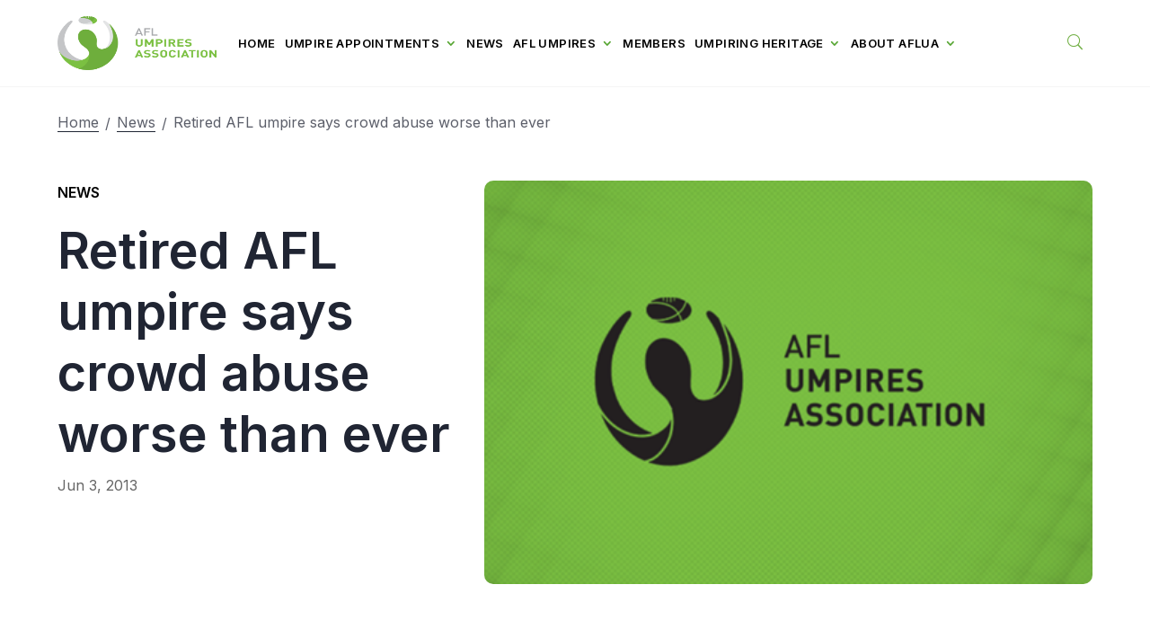

--- FILE ---
content_type: text/css
request_url: https://aflua.com.au/wp-content/et-cache/4362/et-divi-dynamic-tb-14-tb-29463-tb-298-4362-late.css?ver=1758213115
body_size: -48
content:
@font-face{font-family:ETmodules;font-display:block;src:url(//aflua.com.au/wp-content/themes/Divi/core/admin/fonts/modules/social/modules.eot);src:url(//aflua.com.au/wp-content/themes/Divi/core/admin/fonts/modules/social/modules.eot?#iefix) format("embedded-opentype"),url(//aflua.com.au/wp-content/themes/Divi/core/admin/fonts/modules/social/modules.woff) format("woff"),url(//aflua.com.au/wp-content/themes/Divi/core/admin/fonts/modules/social/modules.ttf) format("truetype"),url(//aflua.com.au/wp-content/themes/Divi/core/admin/fonts/modules/social/modules.svg#ETmodules) format("svg");font-weight:400;font-style:normal}

--- FILE ---
content_type: text/css
request_url: https://aflua.com.au/wp-content/et-cache/global/et-divi-customizer-global.min.css?ver=1758107440
body_size: 12402
content:
body,.et_pb_column_1_2 .et_quote_content blockquote cite,.et_pb_column_1_2 .et_link_content a.et_link_main_url,.et_pb_column_1_3 .et_quote_content blockquote cite,.et_pb_column_3_8 .et_quote_content blockquote cite,.et_pb_column_1_4 .et_quote_content blockquote cite,.et_pb_blog_grid .et_quote_content blockquote cite,.et_pb_column_1_3 .et_link_content a.et_link_main_url,.et_pb_column_3_8 .et_link_content a.et_link_main_url,.et_pb_column_1_4 .et_link_content a.et_link_main_url,.et_pb_blog_grid .et_link_content a.et_link_main_url,body .et_pb_bg_layout_light .et_pb_post p,body .et_pb_bg_layout_dark .et_pb_post p{font-size:16px}.et_pb_slide_content,.et_pb_best_value{font-size:18px}body{color:#000000}h1,h2,h3,h4,h5,h6{color:#202533}body,.et_pb_column_1_2 .et_quote_content blockquote cite,.et_pb_column_1_2 .et_link_content a.et_link_main_url,.et_pb_column_1_3 .et_quote_content blockquote cite,.et_pb_column_3_8 .et_quote_content blockquote cite,.et_pb_column_1_4 .et_quote_content blockquote cite,.et_pb_blog_grid .et_quote_content blockquote cite,.et_pb_column_1_3 .et_link_content a.et_link_main_url,.et_pb_column_3_8 .et_link_content a.et_link_main_url,.et_pb_column_1_4 .et_link_content a.et_link_main_url,.et_pb_blog_grid .et_link_content a.et_link_main_url,body .et_pb_bg_layout_light .et_pb_post p,body .et_pb_bg_layout_dark .et_pb_post p{font-weight:400}.et_pb_slide_content,.et_pb_best_value{font-weight:400}.container,.et_pb_row,.et_pb_slider .et_pb_container,.et_pb_fullwidth_section .et_pb_title_container,.et_pb_fullwidth_section .et_pb_title_featured_container,.et_pb_fullwidth_header:not(.et_pb_fullscreen) .et_pb_fullwidth_header_container{max-width:1280px}.et_boxed_layout #page-container,.et_boxed_layout.et_non_fixed_nav.et_transparent_nav #page-container #top-header,.et_boxed_layout.et_non_fixed_nav.et_transparent_nav #page-container #main-header,.et_fixed_nav.et_boxed_layout #page-container #top-header,.et_fixed_nav.et_boxed_layout #page-container #main-header,.et_boxed_layout #page-container .container,.et_boxed_layout #page-container .et_pb_row{max-width:1440px}a{color:#000000}#footer-widgets .footer-widget li:before{top:10.6px}body .et_pb_button{font-size:14px;border-width:1px!important;border-color:rgba(255,255,255,0);border-radius:50px}body.et_pb_button_helper_class .et_pb_button,body.et_pb_button_helper_class .et_pb_module.et_pb_button{}body .et_pb_button:after{font-size:22.4px}body .et_pb_bg_layout_light.et_pb_button:hover,body .et_pb_bg_layout_light .et_pb_button:hover,body .et_pb_button:hover{border-radius:50px}@media only screen and (min-width:1600px){.et_pb_row{padding:32px 0}.et_pb_section{padding:64px 0}.single.et_pb_pagebuilder_layout.et_full_width_page .et_post_meta_wrapper{padding-top:96px}.et_pb_fullwidth_section{padding:0}}h1,h1.et_pb_contact_main_title,.et_pb_title_container h1{font-weight:700}h2,.product .related h2,.et_pb_column_1_2 .et_quote_content blockquote p{font-weight:700}h3{font-weight:700}h4,.et_pb_circle_counter h3,.et_pb_number_counter h3,.et_pb_column_1_3 .et_pb_post h2,.et_pb_column_1_4 .et_pb_post h2,.et_pb_blog_grid h2,.et_pb_column_1_3 .et_quote_content blockquote p,.et_pb_column_3_8 .et_quote_content blockquote p,.et_pb_column_1_4 .et_quote_content blockquote p,.et_pb_blog_grid .et_quote_content blockquote p,.et_pb_column_1_3 .et_link_content h2,.et_pb_column_3_8 .et_link_content h2,.et_pb_column_1_4 .et_link_content h2,.et_pb_blog_grid .et_link_content h2,.et_pb_column_1_3 .et_audio_content h2,.et_pb_column_3_8 .et_audio_content h2,.et_pb_column_1_4 .et_audio_content h2,.et_pb_blog_grid .et_audio_content h2,.et_pb_column_3_8 .et_pb_audio_module_content h2,.et_pb_column_1_3 .et_pb_audio_module_content h2,.et_pb_gallery_grid .et_pb_gallery_item h3,.et_pb_portfolio_grid .et_pb_portfolio_item h2,.et_pb_filterable_portfolio_grid .et_pb_portfolio_item h2{font-weight:700}h5{font-weight:700}h6{font-weight:700}.et_pb_slide_description .et_pb_slide_title{font-weight:700}.et_pb_gallery_grid .et_pb_gallery_item h3,.et_pb_portfolio_grid .et_pb_portfolio_item h2,.et_pb_filterable_portfolio_grid .et_pb_portfolio_item h2,.et_pb_column_1_4 .et_pb_audio_module_content h2{font-weight:700}@media only screen and (max-width:767px){.et_pb_section{padding:30px 0}.et_pb_section.et_pb_fullwidth_section{padding:0}.et_pb_row,.et_pb_column .et_pb_row_inner{padding:20px 0}}	h1,h2,h3,h4,h5,h6{font-family:'Inter',Helvetica,Arial,Lucida,sans-serif}body,input,textarea,select{font-family:'Inter',Helvetica,Arial,Lucida,sans-serif}.hall_of_fame_table .dataTables_wrapper .tablepress tr td{width:25%}.dataTables_wrapper.no-footer{overflow-y:hidden}.ann_top .ticker-news span{background:transparent;color:#000;font-size:16px;font-weight:700;padding:0}.ann_top .ticker-news{background:transparent;border:unset}.ann_top .ticker-news .tickercontainer{background:transparent}.ann_top .ticker-news .tickercontainer ul.newsticker li{background:transparent;list-style:none}.ann_top .ticker-news .tickercontainer ul.newsticker li a{color:#5c5e6a;text-decoration:underline;text-transform:uppercase;font-size:16px;font-weight:500}.dataTables_wrapper label select{height:auto;padding:5px}.dataTables_wrapper .dataTables_filter{margin-bottom:15px}.et_pb_column.anzac_logo_middle{padding:20px;display:flex;align-items:center}.dataTables_wrapper .dataTables_filter input{border:1px solid #57a633;background:transparent;padding:12px}a:focus{outline:thin dotted #57a633!important;background-color:rgb(87 166 51 / 23%)!important}a.wcp-light-box:focus{outline:1px dotted #57a633}.et-db #et-boc .et-l .top-menu nav.et-menu-nav ul li a:focus{background:transparent!important}.legends_table table tr:nth-child(even) td{background:#fff!important}.office_bearers_sec .et_pb_module.et_pb_tabs ul.et_pb_tabs_controls li.et_pb_tab_active a:focus{background:#57a633!important;outline:thin dotted #000!important}.rolls_honour strong{position:relative;display:flex;align-items:center;justify-content:space-evenly}.rolls_honour strong::after,.rolls_honour strong::before{content:"";position:absolute;width:40%;border-bottom:2px dashed #000;top:50%;left:0}.rolls_honour strong::after{left:unset;right:0}.et_pb_row.round_info_first_row{justify-content:center}.et_pb_row.round_info_first_row .et_pb_column.et_pb_column_empty{display:none}.legends_table table tr th a{color:#fff}.annu-sec marquee{display:flex;flex-wrap:wrap}.annu-sec marquee a{margin-right:20%}.et_pb_menu .et_pb_menu__search-form input[type="search"]::-webkit-search-decoration,.et_pb_menu .et_pb_menu__search-form input[type="search"]::-webkit-search-cancel-button,.et_pb_menu .et_pb_menu__search-form input[type="search"]::-webkit-search-results-button,.et_pb_menu .et_pb_menu__search-form input[type="search"]::-webkit-search-results-decoration{display:none}.et-db #et-boc .et-l .top-menu .et_pb_menu .et_pb_menu__menu li.menu-item.current-menu-parent ul.sub-menu li.current_page_item a::before{content:"";position:absolute;border-left:3px solid #57a633;z-index:111;height:100%;left:0;top:0}.et-db #et-boc .et-l .top-menu .et_pb_menu .et_pb_menu__menu li.menu-item.current-menu-parent ul.sub-menu li.current_page_item a{color:#57a633}.et_pb_text_inner h2{font-size:32px;line-height:42px;font-weight:700}.hedd p:first-child{padding:0}.et-db #et-boc .et-l .top-menu ul.sub-menu li{padding:0}.et-db #et-boc .et-l .et_pb_menu .et_pb_menu__menu>nav>ul>li>ul{padding:10px 0;max-width:214px}.et-db #et-boc .et-l .top-menu ul.sub-menu li a{width:100%}#et_mobile_nav_menu .mobile_nav.opened .mobile_menu_bar::before,.et_pb_module.et_pb_menu .et_mobile_nav_menu .mobile_nav.opened .mobile_menu_bar::before{content:'\4d'}ul.et_mobile_menu li.menu-item-has-children .mobile-toggle,ul.et_mobile_menu li.page_item_has_children .mobile-toggle,.et-db #et-boc .et-l ul.et_mobile_menu li.menu-item-has-children .mobile-toggle,.et-db #et-boc .et-l ul.et_mobile_menu li.page_item_has_children .mobile-toggle{width:44px;height:100%;padding:0px!important;max-height:44px;border:none;position:absolute;right:0px;top:0px;z-index:999;background-color:transparent}ul.et_mobile_menu>li.menu-item-has-children,ul.et_mobile_menu>li.page_item_has_children,ul.et_mobile_menu>li.menu-item-has-children .sub-menu li.menu-item-has-children,.et-db #et-boc .et-l ul.et_mobile_menu>li.menu-item-has-children,.et-db #et-boc .et-l ul.et_mobile_menu>li.page_item_has_children,.et-db #et-boc .et-l ul.et_mobile_menu>li.menu-item-has-children .sub-menu li.menu-item-has-children{position:relative}.et_mobile_menu .menu-item-has-children>a,.et-db #et-boc .et-l .et_mobile_menu .menu-item-has-children>a{background-color:transparent}ul.et_mobile_menu .menu-item-has-children .sub-menu,#main-header ul.et_mobile_menu .menu-item-has-children .sub-menu,.et-db #et-boc .et-l ul.et_mobile_menu .menu-item-has-children .sub-menu,.et-db #main-header ul.et_mobile_menu .menu-item-has-children .sub-menu{display:none!important;visibility:hidden!important}ul.et_mobile_menu .menu-item-has-children .sub-menu.visible,#main-header ul.et_mobile_menu .menu-item-has-children .sub-menu.visible,.et-db #et-boc .et-l ul.et_mobile_menu .menu-item-has-children .sub-menu.visible,.et-db #main-header ul.et_mobile_menu .menu-item-has-children .sub-menu.visible{display:block!important;visibility:visible!important}ul.et_mobile_menu li.menu-item-has-children .mobile-toggle,.et-db #et-boc .et-l ul.et_mobile_menu li.menu-item-has-children .mobile-toggle{text-align:center;opacity:1}ul.et_mobile_menu li.menu-item-has-children .mobile-toggle::after,.et-db #et-boc .et-l ul.et_mobile_menu li.menu-item-has-children .mobile-toggle::after{top:10px;position:relative;font-family:"ETModules";content:'\33';color:#00d263;background:#f0f3f6;border-radius:50%;padding:3px}ul.et_mobile_menu li.menu-item-has-children.dt-open>.mobile-toggle::after,.et-db #et-boc .et-l ul.et_mobile_menu li.menu-item-has-children.dt-open>.mobile-toggle::after{content:'\32'}.et_pb_menu_0.et_pb_menu .et_mobile_menu:after{position:absolute;right:5%;margin-left:-20px;top:-14px;width:0;height:0;content:'';border-left:20px solid transparent;border-right:20px solid transparent;border-bottom:20px solid #ffffff}.mobile_menu_bar{position:relative;display:block;bottom:0px;line-height:0}.et_pb_menu_0.et_pb_menu .et_mobile_menu,.et_pb_menu_0.et_pb_menu .et_mobile_menu ul{background-color:#ffffff!important;border-radius:10px}html,body{overflow-x:hidden}p{font-weight:400!important}.et-db #et-boc .et-l .top-menu .et_pb_row{display:flex;align-items:center}.annu-sec a{color:#5c5e6a;text-decoration:underline;text-transform:uppercase}.et-db #et-boc .et-l .top-menu button.et_pb_menu__icon.et_pb_menu__search-button{position:absolute;right:0;top:40%;color:#72b045;transform:rotate(-90deg)}.et-db #et-boc .et-l .top-menu .et_pb_row .et_pb_menu__wrap{display:flex;justify-content:center}.et-db #et-boc .et-l .et_pb_section.top-menu{padding:0!important}.et-db #et-boc .et-l .top-menu nav.et-menu-nav ul li a{color:#000;font-weight:600;text-transform:uppercase;letter-spacing:0.4px;transition:all ease-in-out 0.3s}.et-db #et-boc .et-l .top-menu nav.et-menu-nav ul li a:hover{color:#57a633}.et-db #et-boc .et-l .top-menu .et_pb_row{max-width:90%;width:90%}.et-db #et-boc .et-l .top-menu .et_pb_row .et_pb_blurb_content .et_pb_main_blurb_image{margin:0}.et-db #et-boc .et-l .top-menu .et_pb_row .et_pb_blurb_content a{color:#fff}.et-db #et-boc .et-l header .has_et_pb_sticky .top-menu .et_pb_row .et_pb_blurb_content a{color:#000}.et-db #et-boc .et-l .psac-post-meta span.psac-post-meta-innr{font-size:14px;display:inline-block;margin:0 5px 5px 5px;font-style:normal;text-transform:capitalize;font-weight:400}.et-db #et-boc .et-l .news-slide .psac-post-carousel .psac-post-title{font-size:16px!important;line-height:26px!important;margin-bottom:0!important}.et_pb_row.afi-sec{display:flex;align-items:center}.app-sec .et_pb_text_inner p{padding-bottom:0}.app-sec .et_pb_button_module_wrapper a.et_pb_button:before{position:absolute;content:"";display:inline-block;opacity:1;background-color:#57a633;width:40px;height:40px;top:2px;border-radius:32px;right:2px;margin:0}.app-sec .et_pb_button_module_wrapper a.et_pb_button:after{color:#fff!important;opacity:1;margin:0!important;right:10px}.hedd strong{display:inline-block;text-transform:uppercase;letter-spacing:1px;font-size:14px;font-weight:700;color:#949494;margin-bottom:20px}.hedd h1{font-size:32px;line-height:42px;font-weight:700;text-transform:uppercase}.et_pb_text_inner h1,.heddi h2{font-size:48px;line-height:58px;font-weight:600}.hedd h3{font-size:32px;line-height:42px;font-weight:600}.app-sec a.et_pb_button{padding:10px 50px 10px 20px!important}.app-sec .et_pb_button_module_wrapper a.et_pb_button{border:1px solid #0E1422;color:#000}.app-sec .et_pb_button_module_wrapper a.et_pb_button:hover{background-color:rgb(87 166 51 / 23%)!important;transition:all 300ms ease-in-out}.et_pb_module .et_pb_button{text-transform:uppercase;font-weight:600;letter-spacing:1px}.et_pb_button_module_wrapper a.et_pb_button.view-btn:before{position:absolute;content:"";display:inline-block;opacity:1;background-color:#57a633;width:40px;height:40px;top:3px;border-radius:32px;right:2px}.et_pb_button_module_wrapper a.et_pb_button.view-btn:hover{background-color:rgb(87 166 51 / 23%)!important;transition:all 300ms ease-in-out}.et_pb_button_module_wrapper a.et_pb_button.view-btn{padding:11px 51px 11px 20px!important;color:#000;border-radius:100px}.et_pb_button_module_wrapper a.et_pb_button.view-btn:after{color:#fff!important;opacity:1!important;right:10px;margin:0!important}.ump-sec .et_pb_module span.et_pb_image_wrap img{border-radius:5px}.gallery-sec .wpcp-carousel-section.nav-vertical-center .swiper-button-next,.gallery-sec .wpcp-carousel-section.nav-vertical-center .swiper-button-prev{width:38px!important;height:38px!important;border-radius:5rem;justify-content:center;align-items:center;display:flex;border:1px solid #202533!important;margin-top:0px;font-size:18px}.gallery-sec .wpcp-carousel-section.nav-vertical-center{margin:0;display:flex;flex-wrap:wrap;justify-content:center;align-items:center;overflow:visible}#sp-wp-carousel-free-id-224.sp-wpcp-224 .swiper-button-prev i,#sp-wp-carousel-free-id-224.sp-wpcp-224 .swiper-button-next i{color:#aaa}#sp-wp-carousel-free-id-224.sp-wpcp-224 .swiper-button-prev i,#sp-wp-carousel-free-id-224.sp-wpcp-224 .swiper-button-next i{font-size:24px;font-weight:normal}.gallery-sec .wpcp-carousel-section.nav-vertical-center .swiper-button-next i::before,.gallery-sec .wpcp-carousel-section.nav-vertical-center .swiper-button-prev i::before{color:#57a633!important;content:"\35";font-family:ETmodules!important;padding-bottom:0;width:16px;height:16px;display:flex;align-items:center;justify-content:center}.gallery-sec .wpcp-carousel-section.nav-vertical-center .swiper-button-prev i::before{content:"\34"}.gallery-sec .wpcp-carousel-section.nav-vertical-center .swiper-button-next:hover,.wpcp-carousel-section.nav-vertical-center .swiper-button-prev:hover{background:#57a633!important}.gallery-sec .wpcp-carousel-section.nav-vertical-center .swiper-button-next:hover i::before,.gallery-sec .wpcp-carousel-section.nav-vertical-center .swiper-button-prev:hover i::before{color:#ffffff!important}.gallery-sec .wpcp-carousel-section .swiper-slide .wpcp-single-item{border:0!important;border-radius:10px;overflow:hidden}.gallery-sec .wpcp-carousel-section.nav-vertical-center .swiper-button-prev{position:absolute;top:-55px}.gallery-sec .wpcp-carousel-section .swiper-slide .wpcp-single-item a.wcp-light-box{display:block;width:100%;height:100%}.gallery-sec .wpcp-carousel-section .swiper-slide .wpcp-single-item figure{width:100%;height:100%}.gallery-sec .wpcp-carousel-section .swiper-slide .wpcp-single-item img{width:100%;height:100%;object-fit:cover}.gallery-sec .wpcp-carousel-section.nav-vertical-center .swiper-button-next{position:absolute;left:45px;top:-55px}.gallery-sec .wpcp-swiper-dots.swiper-pagination.swiper-pagination-clickable.swiper-pagination-bullets.swiper-pagination-horizontal{display:none}.whish-box .et_pb_blurb_content{display:flex;align-items:center}.whish-box h4{font-weight:600;color:#18191B;padding:0;font-size:24px!important}.whish-box .et_pb_module.et_pb_blurb:hover h4.et_pb_module_header{color:#fff}.whish-box .et_pb_main_blurb_image span.et_pb_image_wrap span{font-size:25px;right:0;display:flex;position:absolute;top:-3px;color:#fff;z-index:1}.whish-box .et_pb_main_blurb_image span.et_pb_image_wrap span::before{position:absolute;content:"";display:inline-block;opacity:1;background-color:#57a633;width:40px;height:40px;top:-7px;border-radius:32px;right:-7px;z-index:-1}.whish-box .et_pb_main_blurb_image{margin-bottom:0}.whish-box .et_pb_module.et_pb_blurb{background-color:#fff;padding:30px 24px;border-radius:5px;transition:all 300ms ease 0ms}.whish-box .et_pb_module.et_pb_blurb:hover{transition:all 300ms ease 0ms;background-color:#1f2533}.top-footr .et_pb_text_inner h3{font-weight:700;padding-bottom:20px;font-size:14px;text-transform:uppercase;color:#18191B;margin-bottom:10px}.top-footr .et_pb_text_inner ul{padding:0!important}.top-footr .et_pb_text_inner ul li{list-style:none}.top-footr .et_pb_text_inner p,.top-footr .et_pb_text_inner ul li a,.top-footr .et_pb_text_inner a{color:#323232;font-size:14px;font-weight:400;transition:all ease-in-out 0.3s}.top-footr .et_pb_text_inner ul li a:hover,.top-footr .et_pb_text_inner a:hover{color:#57a633}.copy-txt .et_pb_text_inner p{color:#5c5e6a}.news-slide .owl-carousel .owl-stage-outer{overflow:visible}.news-slide{overflow-x:hidden}.news-slide .psac-slider-and-carousel .owl-nav{top:-32px!important}.news-slide .psac-slider-and-carousel .owl-nav .owl-next{position:absolute;left:50px}.et_pb_row.viw-sec{position:absolute;top:20px;left:50%;transform:translateX(-50%)}.news-slide .psac-post-carousel .psac-post-title{font-size:18px;line-height:28px}.post-slide .psac-post-carousel.psac-design-1 .psac-post-image-bg::before{border-radius:8px;background:linear-gradient(180deg,rgb(0 0 0 / 0%) 55%,rgb(0 0 0 / 90%) 90%)}.post-slide .psac-post-carousel-slide{overflow:hidden;position:relative}.post-slide .psac-post-carousel-slide{border-radius:8px}.post-slide .psac-post-carousel .psac-post-image-bg{margin-bottom:0!important}.post-slide .psac-post-carousel .psac-post-image-bg:hover{transform:scale(1.08)}.post-slide .psac-post-carousel .psac-post-image-bg{transition:all ease-in-out 0.3s}.post-slide .psac-post-carousel.psac-design-1 .psac-post-carousel-content{text-align:left}.news-slide .psac-slider-and-carousel .owl-nav .owl-prev span,.news-slide .psac-slider-and-carousel .owl-nav .owl-next span{font-size:0}.news-slide .psac-slider-and-carousel .owl-nav .owl-prev,.news-slide .psac-slider-and-carousel .owl-nav .owl-next{color:#57a633;border-radius:30px!important;border:1px solid #202533;width:38px;height:38px;display:flex;align-items:center;justify-content:center;padding:0!important}.news-slide .psac-slider-and-carousel .owl-nav .owl-prev::before,.news-slide .psac-slider-and-carousel .owl-nav .owl-next::before{content:"\35";font-family:ETmodules!important;padding-bottom:0;width:16px;height:16px;display:flex;align-items:center;justify-content:center}.news-slide .psac-slider-and-carousel .owl-nav .owl-prev::before{content:"\34"}.news-slide .psac-slider-and-carousel .owl-nav .owl-prev:hover,.news-slide .psac-slider-and-carousel .owl-nav .owl-next:hover{background:#57a633!important;color:#fff}.trn-sec .et_pb_module.et_pb_post_slider .et-pb-slider-arrows{display:flex;position:absolute;top:0;height:40px}.trn-sec .et_pb_module.et_pb_post_slider a.et-pb-arrow-next,.trn-sec .et_pb_module.et_pb_post_slider a.et-pb-arrow-prev{opacity:1;position:unset;color:#57a633;border-radius:30px!important;border:1px solid #202533;width:38px;height:38px;display:flex;align-items:center;justify-content:center;margin:0 12px 0 0}.trn-sec .et_pb_module.et_pb_post_slider .et-pb-slider-arrows a::before{font-size:27px}.trn-sec .et_pb_module.et_pb_post_slider:hover .et-pb-slider-arrows a:hover{background:#57a633;border-color:#57a633}.trn-sec .et_pb_module.et_pb_post_slider:hover .et-pb-slider-arrows a:hover::before{color:#fff}.et_pb_row.insta-sec{position:absolute;top:20px;left:50%;transform:translateX(-50%)}.insta-sec .et_pb_text_inner b a{color:#57a533}.trn-sec .et_pb_slide{padding:0}.trn-sec .et_pb_slides .et_pb_container{background-color:#F5F5F5;height:auto!important}.trn-sec .et_pb_slides .et_pb_slider_container_inner .et_pb_slide_image img{width:100%!important;height:100%!important;max-height:100%!important;object-fit:cover}.trn-sec .et_pb_slides .et_pb_slider_container_inner .et_pb_slide_image{margin:0!important;position:static;width:60%;height:500px;border-radius:8px;overflow:hidden}.trn-sec .et_pb_slides .et_pb_slider_container_inner{display:flex;align-items:center;flex-direction:row-reverse;background-color:#fff}.trn-sec .et-pb-active-slide .et_pb_slide_image,.trn-sec .et_pb_slide_with_image .et_pb_slide_description{margin:0}.trn-sec .et_pb_slide_description .et_pb_slide_title{font-weight:700;margin-top:0;font-size:32px;color:#202533!important;text-shadow:none;line-height:normal}.trn-sec .et_pb_slide_content div{color:#474B57;text-shadow:none!important;font-size:16px!important}.trn-sec .et_pb_slide_description,.et_pb_slider_fullwidth_off .et_pb_slide_description{width:40%;padding:60px 60px 60px 0!important;margin-left:0!important}.trn-sec .et_pb_slide_content .post-meta{color:#474b57!important;text-shadow:none;padding-bottom:15px!IMPORTANT}.trn-sec .et_pb_slide_content .post-meta a{color:#474b57!important}.trn-sec .et_pb_slide_description a.et_pb_button.et_pb_more_button{padding:10px 50px 10px 20px!important;border:1px solid #0E1422;color:#000;border-radius:30px;font-weight:500}.trn-sec .et_pb_slide_description a.et_pb_button.et_pb_more_button:before{position:absolute;content:"";display:inline-block;opacity:1;background-color:#57a633;width:40px;height:40px;top:2px;border-radius:32px;right:2px;margin:0}.trn-sec .et_pb_slide_description a.et_pb_button.et_pb_more_button:after{margin-left:0!important;color:#fff!important;opacity:1;right:10px}.trn-sec .et_pb_slide_description a.et_pb_button.et_pb_more_button:hover{transition:all 300ms ease-in-out;background-color:rgb(87 166 51 / 23%)!important}.et-db #et-boc .et-l .top-menu .et-menu-nav li a:after{color:#57a633}.et-db #et-boc .et-l .top-menu ul.sub-menu li{width:100%;display:block}.et-db #et-boc .et-l .top-menu .nav li ul{border-bottom:3px solid #57a633;border-top:none}.innr_bnnr h1{color:#202533;font-size:48px;font-weight:600}.tm_mmbr h2,.admin h2{font-size:24px;color:#474B57;font-weight:700;padding-bottom:0}.mmbr_box .et_pb_team_member .et_pb_team_member_description{display:flex;flex-direction:column}.mmbr_box .et_pb_team_member .et_pb_team_member_description h4,.mmbr_box .et_pb_team_member .et_pb_team_member_description h2{font-size:32px;color:#202533;font-weight:600;order:2;padding:14px 0}.mmbr_box .et_pb_team_member .et_pb_team_member_description .et_pb_member_position{font-size:14px;font-weight:700!important;color:#474B57;order:1}.mmbr_box .et_pb_team_member .et_pb_team_member_description div{order:3}.mmbr_box .et_pb_team_member .et_pb_team_member_description div p{display:-webkit-box;-webkit-line-clamp:5;-webkit-box-orient:vertical;overflow:hidden;padding-bottom:0}.mmbr_umpires .et_pb_column{margin:6px!important;width:32.3333%!important}.mmbr_box .et_pb_team_member .et_pb_team_member_image{width:100%;max-width:100%;overflow:hidden;border-radius:8px}.mmbr_box .et_pb_column:hover .et_pb_team_member_image img{transform:scale(1.1);opacity:0.8}.mmbr_box .et_pb_column .et_pb_team_member_image img{transition:all ease-in-out 0.3s}.mmbr_box .et_pb_column:hover .et_pb_team_member_description h2.et_pb_module_header{color:#57a533}.et_pb_row.ceo{display:flex;align-items:center;flex-wrap:wrap}.et-db #et-boc .et-l .top-menu{border-bottom:1px solid #F5F5F5}.lwp-breadcrumbs .home{font-size:16px;font-weight:400;color:#5C5F6A;border-bottom:1px solid #202533}.lwp-breadcrumbs .current{font-size:16px;font-weight:400;color:#5C5F6A}.lwp-breadcrumbs .separator.et-pb-icon{position:relative;visibility:hidden;font-family:unset}.lwp-breadcrumbs .separator.et-pb-icon::before{content:"/";position:absolute;visibility:visible;color:#5C5F6A;font-family:unset!important;top:0px;left:2px}.et_pb_row.ceo,.mmbr_box .et_pb_column{padding:10px;transition:all ease-in-out 0.3s;border-radius:10px;background:#fff}.mmbr_box a.et_pb_button.view-btn{background:#f3f3f3}.history_wrap h2{font-size:24px;line-height:32px;font-weight:700;color:#323232}.abt h2{color:#202533;font-size:32px;font-weight:600;line-height:40px}.abt h3{color:#202533;font-size:24px;font-weight:600}.abt p a{text-transform:uppercase;color:#474B57;border-bottom:1px solid #474B57}.abt.law p a{text-transform:unset}.f-wrap{display:flex;align-items:center;flex-wrap:wrap}.round h2{font-size:20px;margin-bottom:20px;padding:0;font-weight:700;color:#808080}.round .et_pb_tabs{border:0}.round .et_pb_tabs ul.et_pb_tabs_controls{margin:15px 0;display:inline-block;background-color:transparent}.round .et_pb_tabs ul.et_pb_tabs_controls li{text-align:center;border-bottom:#e5e5e5 3px solid;background:#f5f5f5;letter-spacing:2px;font-weight:700;text-transform:uppercase;display:inline-block;padding:14px 30px 15px 30px;border-right:0}.round .et_pb_tabs ul.et_pb_tabs_controls li.et_pb_tab_active{border-bottom:#57a533 3px solid}.round .et_pb_tabs ul.et_pb_tabs_controls li a{color:#999!important}.round .et_pb_tabs ul.et_pb_tabs_controls li a:hover{color:#666!important;text-decoration:underline}.round .et_pb_all_tabs .et_pb_tab{padding:0}.round .et_pb_all_tabs .et_pb_tab .tablepress thead tr th{border-bottom:3px solid #e7e7e7;padding:10px;background-color:#f0f0f0;color:#111;font-size:14px;font-weight:700}.round .et_pb_all_tabs .et_pb_tab .tablepress tbody tr td{border-bottom:1px solid #e7e7e7;padding:10px;color:#111;font-weight:400}.round .et_pb_all_tabs .et_pb_tab .tablepress tbody tr.even{background-color:#fff!important}.round .et_pb_all_tabs .et_pb_tab .tablepress tbody tr.even:hover{background-color:#f3f3f3!important}.round .et_pb_all_tabs .et_pb_tab .tablepress{border:0}.round .et_pb_all_tabs .et_pb_tab label{font-size:16px;font-weight:400}.round .et_pb_all_tabs .et_pb_tab .tablepress a{font-weight:400;color:#000}.round .et_pb_all_tabs .et_pb_tab .tablepress a:hover{text-decoration:underline}.round .et_pb_tabs ul.et_pb_tabs_controls::after{display:none}.round .et_pb_all_tabs .et_pb_tab label input[type="search"]{border:1px solid #000}.round .et_pb_all_tabs .et_pb_tab .dataTables_length{margin-bottom:10px}.lwp-breadcrumbs a{font-size:16px;font-weight:400;color:#5C5F6A;border-bottom:1px solid #202533}.all_news div#manage-ajax-response{padding:0}.all_news .caf-post-layout-container .caf-row article .manage-layout1{padding:14px;background:transparent;transition:all ease-in-out 0.3s;border-radius:10px}.all_news .caf-post-layout-container .caf-row article .manage-layout1:hover .caf-featured-img-box{opacity:0.8}.all_news .caf-post-layout-container .caf-row article .manage-layout1:hover .caf-post-title a{color:#57a533!important}.all_news .caf-post-layout-container ul.caf-filter-container{position:relative;padding:0 0 60px}.all_news .caf-post-layout-container ul.caf-filter-container li{margin:0!important}.all_news .caf-post-layout-container ul.caf-filter-container li:first-child::before{content:"FILTER BY:";margin-right:10px;font-size:16px;color:#000;font-weight:600}.all_news .caf-post-layout-container ul.caf-filter-container li a{background:#DDEDD6!important;border-radius:8px!important;color:#000!important;font-size:16px!important;font-weight:600!important;transition:all ease-in-out 0.4s}.all_news .caf-post-layout-container ul.caf-filter-container li a.active,.all_news .caf-post-layout-container ul.caf-filter-container li a:hover{background:#57A533!important;color:#fff!important}.all_news .caf-post-layout-container .caf-row article .manage-layout1{display:flex;align-items:center;justify-content:space-between;flex-wrap:wrap}.all_news .caf-post-layout-container .caf-row article .manage-layout1 a.caf-f-img{width:600px!important;float:unset;height:400px;overflow:hidden;border-radius:8px;margin:0;box-shadow:0px 0px 20px rgb(0 0 0 / 11%)}.all_news .caf-post-layout-container .caf-row article .manage-layout1 a.caf-f-img .caf-featured-img-box{width:100%;height:100%;box-shadow:unset!important;background-size:cover;border:0!important}.all_news .caf-post-layout-container .caf-row article .manage-layout1 #manage-post-area{width:calc(100% - 600px);padding-left:40px;display:flex;flex-direction:column;align-content:center}.all_news .caf-post-layout-container .caf-row article .manage-layout1 #manage-post-area .caf-post-title{order:2;padding:13px 0 10px}.all_news .caf-post-layout-container .caf-row article .manage-layout1 #manage-post-area .caf-meta-content-cats{order:1;border:0}.all_news .caf-post-layout-container .caf-row article .manage-layout1 #manage-post-area .caf-content{order:3;font-size:16px;font-weight:400;color:#474B57;font-family:'Inter',Helvetica,Arial,Lucida,sans-serif!important}.all_news .caf-post-layout-container .caf-row article .manage-layout1 #manage-post-area .caf-content-read-more{order:4;padding:14px 0 0;text-align:right}#manage-post-area .caf-post-title h2{font-family:'Inter',Helvetica,Arial,Lucida,sans-serif!important}#manage-post-area .caf-post-title h2 a{font-size:32px;line-height:normal;font-weight:700;color:#18191B}#manage-post-area .caf-meta-content-cats ul li a{background:transparent;color:#949494;margin:0 10px 0 0;padding:0;font-size:14px;font-weight:700}#manage-post-area .caf-meta-content-cats ul{padding:0!important}#manage-post-area .caf-content-read-more a.caf-read-more{background:#fff;border:0;padding:0;text-transform:uppercase;font-weight:600;letter-spacing:1px;padding:11px 53px 10px 20px!important;color:#000;font-size:14px;position:relative;font-family:'Inter',Helvetica,Arial,Lucida,sans-serif!important;border-radius:56px}#manage-post-area .caf-content-read-more a.caf-read-more:hover{background-color:rgb(87 166 51 / 23%)!important;transition:all 300ms ease-in-out}#manage-post-area .caf-content-read-more a.caf-read-more::after{position:absolute;content:"";display:inline-block;opacity:1;background-color:#57a633;width:40px;height:40px;top:50%;border-radius:32px;right:3px;transform:translateY(-50%)}#manage-post-area .caf-content-read-more a.caf-read-more::before{content:"";position:absolute;background-image:url(https://aflua.com.au/wp-content/uploads/2024/05/anc_arrow.png);background-repeat:no-repeat;background-size:contain;width:6px;height:13px;right:18px;top:50%;transform:translateY(-50%);z-index:1}.all_news .caf-post-layout-container .caf-row article{margin:0 0 48px 0!important}.all_news ul.caf-pagination li span.page-numbers.current{background:#57a533!important;border-radius:100%!important;width:32px!important;height:32px;display:inline-flex;align-items:center;justify-content:center;color:#fff!important;margin-right:8px!important}.all_news ul.caf-pagination li a.page-numbers{background:#ddedd6!important;color:#000!important;border-radius:100%!important;width:32px!important;height:32px;display:inline-flex;align-items:center;justify-content:center;margin-right:10px!important}.all_news ul.caf-pagination li a.next.page-numbers{background:transparent!important;margin-left:16px;margin-right:0!important}.all_news ul.caf-pagination li a.prev.page-numbers{background:transparent!important;margin-right:20px!important}.all_news .caf-post-layout-container ul.caf-filter-container{display:flex;max-width:1290px;width:1290px;padding:0}.all_news div#caf-filter-layout1{margin:20px 0 70px}.post-template-default h1.entry-title{font-size:56px;line-height:normal;font-weight:600}.post-template-default .et_pb_post_content h2{font-size:36px;line-height:46px}.post-template-default .et_pb_module.et_pb_post_title span.et_pb_image_wrap img{border-radius:10px}.afl_umpires_team .dvwookmark{display:flex!important;flex-wrap:wrap}.afl_umpires_team .dv-member-zoom.dv-zoomout{opacity:1!important}.afl_umpires_team .dvteamgrid figure{border-radius:10px;padding:10px!important;transition:all ease-in-out 0.3s}.afl_umpires_team .dvteamgrid figure:hover{background:#cde4c2}.afl_umpires_team .dvteamgrid figure a{height:397px;border-radius:10px;position:unset}.afl_umpires_team .dvteamgrid figure img{height:100%;width:100%;object-fit:cover;object-position:top}.afl_umpires_team .dvteamgrid figure:hover img{opacity:1}.afl_umpires_team .dvteamgrid .dv-member-desc{position:unset;display:flex;flex-direction:column-reverse;padding:10px 0;min-height:100px}.afl_umpires_team .dvteamgrid .dv-member-zoom{margin:0!important;bottom:0;top:unset;right:0;left:unset;opacity:1;animation:unset}.dvteamgrid .dv-member-name,.dvteamgrid .dv-member-info{background:transparent!important}.afl_umpires_team .dvteamgrid figure figcaption{margin-bottom:50px}.afl_umpires_team .dvteamgrid .dv-member-zoom{bottom:10px;right:10px;padding:10px 55px 10px 20px;color:#000;border-radius:100px;background:#f3f3f3;line-height:normal;width:150px;height:47px;display:flex;align-items:center;transition:all ease-in-out 0.3s}.afl_umpires_team .dvteamgrid .dv-member-zoom::before{content:"Read Bio";font-size:14px;text-transform:uppercase;letter-spacing:1px;font-weight:600;line-height:normal}.afl_umpires_team .dvteamgrid .dv-member-zoom i.dvteamicon-info{display:none}.afl_umpires_team .dvteamgrid .dv-member-zoom::after{content:"";position:absolute;background-image:url(https://aflua.com.au/wp-content/uploads/2024/05/next-1.png);width:40px;height:40px;background-repeat:no-repeat;background-size:contain;right:4px;bottom:4px;background-color:#fff;border-radius:50px}.afl_umpires_team .dvteamgrid .dv-member-zoom:hover{background:#57a633}.afl_umpires_team .dvteamgrid .dv-member-zoom:hover::before{color:#fff}.office_bearers_sec .et_pb_module.et_pb_tabs{border:unset}.office_bearers_sec .et_pb_module.et_pb_tabs ul.et_pb_tabs_controls{display:flex;justify-content:center;background:transparent;flex-wrap:wrap}.office_bearers_sec .et_pb_module.et_pb_tabs ul.et_pb_tabs_controls li{border:unset;margin:10px 4px;position:relative;height:auto!important}.office_bearers_sec .et_pb_module.et_pb_tabs ul.et_pb_tabs_controls li a{padding:14px 35px;border:1px solid #57a633;color:#57a633;position:relative}.office_bearers_sec .et_pb_module.et_pb_tabs ul.et_pb_tabs_controls li.et_pb_tab_active a{background:#57a633;color:#fff!important}.office_bearers_sec .et_pb_module.et_pb_tabs .et_pb_all_tabs .et_pb_tab{padding:30px 0 0}table.tablepress thead tr th,table.tablepress tbody tr td{padding:14px;font-weight:400}.tablepress .sorting:hover,.tablepress .sorting_asc,.tablepress .sorting_desc{background:#57a633;color:#ddd}.dataTables_length{margin-bottom:20px}.dataTables_length select{width:67px;padding:10px}.dataTables_filter input[type="search"]{padding:7px}.afl_umpires_team .filter-layout .posts-found{width:100%;text-align:center;margin-bottom:30px;display:none}.afl_umpires_team .filter-layout .posts-found span{font-size:18px;color:#000}.afl_umpires_team .filter-layout .filter-entry{justify-content:center;align-items:center;width:100%;padding-bottom:30px}.afl_umpires_team .filter-layout .filter-entry .dropdown-filter{margin-bottom:0;display:flex;align-items:center;max-width:100%;width:auto;margin-right:20px}.afl_umpires_team .filter-layout .filter-entry .dropdown-filter .menu-active{border:0;width:auto;padding:10px 35px 10px 10px;background:transparent}.afl_umpires_team .filter-layout .filter-entry a.btn-all{margin-bottom:0;border:unset;background:transparent;display:none}.afl_umpires_team .filter-layout .filter-entry .dropdown-filter .dv_competition,.afl_umpires_team .filter-layout .filter-entry .dropdown-filter .dv_dicipline{margin:0 10px 0 0}.afl_umpires_team .filter-layout .filter-entry .dropdown-filter .dv_competition span,.afl_umpires_team .filter-layout .filter-entry .dropdown-filter .dv_dicipline span{font-weight:700;font-size:24px}.afl_umpires_team .filter-layout .filter-entry .dropdown-filter .menu-active span{font-weight:400;font-size:22px}.ymc-smart-filter-container .container-posts .post-custom-layout .post-item .et_pb_column{border-radius:10px;transition:all 0.3s ease-in-out 0s;padding:10px;height:100%;width:100%;background:#fff}.ymc-smart-filter-container .container-posts .post-custom-layout .post-item a{clear:both;overflow:hidden;border-radius:10px}.ymc-smart-filter-container .container-posts .post-custom-layout .post-item{padding:0;border:unset}.ymc-smart-filter-container .container-posts .post-custom-layout .post-item .et_pb_module.et_pb_team_member img{border-radius:10px;height:100%;object-fit:cover;width:100%;transition:all ease-in-out 0.3s}.ymc-smart-filter-container .container-posts .post-custom-layout .post-item .et_pb_column:hover .umpire_image_main img{transform:scale(1.1);opacity:0.8}.et_pb_text_inner{font-weight:400}.ymc-smart-filter-container .container-posts .post-custom-layout .post-item .et_pb_column:hover h2.et_pb_module_header{color:#57a533!important}.ymc-smart-filter-container .container-posts .post-custom-layout .post-item .et_pb_column .umpire_image_main{height:400px;border-radius:10px;overflow:hidden}.ymc-smart-filter-container .container-posts .post-custom-layout .et_pb_team_member_description{margin:15px 0 0}.ymc-smart-filter-container .container-posts .post-custom-layout .et_pb_team_member_description h2.et_pb_module_header{font-size:32px;color:rgb(32,37,51);font-weight:600;order:2;padding:14px 0px}.ymc-smart-filter-container .container-posts .post-custom-layout .et_pb_team_member_description p.et_pb_member_position{font-size:16px;color:#474B57;font-weight:700!important}.ymc-smart-filter-container .container-posts .post-custom-layout .post-item .et_pb_button_module_wrapper a.et_pb_button.view-btn{background:#f3f3f3;text-decoration:none;display:inline-block;text-transform:uppercase;color:#000;font-weight:600;letter-spacing:1px;font-size:14px}.ymc-smart-filter-container .container-posts .post-custom-layout .post-item .et_pb_button_module_wrapper{text-align:right}.afl_umpires_team .filter-layout .filter-entry .dropdown-filter .menu-passive{right:0;left:unset;background:#fff;border-top:4px solid #57A533;margin:0;padding:8px 0;box-shadow:0 10px 20px rgb(0 0 0 / 5%)}.afl_umpires_team .filter-layout .filter-entry .dropdown-filter .menu-passive .menu-passive__item{padding:0}.afl_umpires_team .filter-layout .filter-entry .dropdown-filter .menu-passive .menu-passive__item a.menu-link.active,.afl_umpires_team .filter-layout .filter-entry .dropdown-filter .menu-passive .menu-passive__item a.menu-link:hover{background-color:rgba(0,0,0,.03)!important;opacity:1;color:#57a533!important}.afl_umpires_team .filter-layout .filter-entry .dropdown-filter .menu-passive .menu-passive__item a.menu-link{width:100%;padding:13px 18px!important;color:#000!important;background:#fff!important;padding:0;text-transform:uppercase;font-family:'Inter'!important;font-weight:600}.afl_umpires_team .filter-layout .filter-entry .dropdown-filter .menu-passive::before{display:none}.afl_umpires_team .filter-layout .filter-entry .dropdown-filter .menu-passive .menu-passive__item a.menu-link:after,.afl_umpires_team .filter-layout .filter-entry .dropdown-filter .menu-passive .menu-passive__item a.menu-link::before{display:none}.afl_umpires_team .filter-layout .filter-entry .dropdown-filter .menu-passive .menu-passive__item a.menu-link span.count{display:none}.member_details_row{display:flex;align-items:center;flex-wrap:wrap-reverse}.team_number_alf .et_pb_text_inner{font-size:16px;font-weight:700}.nav_team .et_pb_column{position:relative}.et_pb_column .et_pb_module.et_pb_posts_nav.nav-single{margin-bottom:0}.umpires_home_link{position:absolute;left:50%;top:50%;transform:translate(-50%,-50%)}.umpires_home_link a{text-decoration:underline;text-transform:uppercase;color:#57A533;font-size:14px;font-weight:700}.et_pb_posts_nav.nav-single span a{display:flex;align-items:center}.et_pb_posts_nav.nav-single span span.nav-label{font-size:16px;color:#949494;font-weight:400;margin-left:10px}.et_pb_posts_nav.nav-single span span.meta-nav{display:flex;align-items:center;justify-content:center;border:1px solid #323232;width:38px;height:38px;border-radius:100px;font-size:0;position:relative}.et_pb_posts_nav.nav-single span.nav-next span.nav-label{margin:0 10px 0 0}.et_pb_posts_nav.nav-single span span.meta-nav::before{content:"\34";font-family:ETmodules!important;font-size:30px;padding:0;color:#57A533}.et_pb_posts_nav.nav-single span.nav-next span.meta-nav::before{content:"\35"}.et_pb_posts_nav.nav-single span a:hover span.nav-label{color:#72b23b}.et_pb_posts_nav.nav-single span a:hover span.meta-nav::before{color:#fff}.et_pb_posts_nav.nav-single span a:hover span.meta-nav{background:#57a633}.et_pb_posts_nav.nav-single span a:hover span.meta-nav{background:#57a633}.et_pb_posts_nav.nav-single span span.meta-nav:hover::before{color:#fff}.link_text strong a{color:#323232;text-decoration:underline}.umpire_statistics_sec.office_bearers_sec .et_pb_module.et_pb_tabs ul.et_pb_tabs_controls{justify-content:flex-start}.ulli ul li{margin:10px 0}.ulli ul li ul{padding-bottom:0}.team_century .et_pb_module{height:100%;background:#fff;padding:20px}.dvteam-template-default .et_pb_module.et_pb_post_title span.et_pb_image_wrap{border-radius:8px;overflow:hidden}.image_a span.et_pb_image_wrap{border-radius:10px;overflow:hidden}.hall_fame_list ul{padding-top:10px;padding-bottom:0;display:flex;flex-wrap:wrap}.hall_fame_list ul li{width:25%;margin:10px 0 0}.et_pb_row.ballot_row{padding-top:0}.et_pb_row.ballot_row .et_pb_module.et_pb_blurb{background:#fff}.et_pb_row.ballot_row .et_pb_module.et_pb_blurb h3.et_pb_module_header{padding:15px 20px;background:#e6e7e9;line-height:normal;font-size:16px;font-weight:700}.et_pb_row.ballot_row .et_pb_module.et_pb_blurb .et_pb_blurb_description{padding:20px}.et_pb_row.ballot_row .et_pb_module.et_pb_blurb .et_pb_blurb_description ul{list-style:none;padding:0;display:flex;flex-wrap:wrap}.et_pb_row.ballot_row .et_pb_module.et_pb_blurb .et_pb_blurb_description ul li{margin:10px 0;width:25%;font-weight:400}.et_pb_row.ballot_row .et_pb_module.et_pb_blurb .et_pb_blurb_content{max-width:100%}.legends_table table{background:#fff}.legends_table table tr:nth-child(odd) td{background:rgb(235 239 234)}.legends_table table tr td,.legends_table table tr th{padding:14px;font-weight:400}.legends_table table tr th,.entry-content thead th,.entry-content tr th{background-color:#57a633;color:#fff}.office_bearers_sec .et_pb_module.et_pb_tabs .et_pb_all_tabs{background:transparent}.tablepress tbody.row-hover .odd td{background:rgb(87 166 51 / 5%)}.round_info .et_pb_module.et_pb_blurb{height:100%;padding:34px 20px;background:#fff;border-radius:10px;transition:all ease-in-out 0.3s}.round_info .et_pb_module.et_pb_blurb .et_pb_blurb_content{max-width:100%;display:flex;align-items:center;justify-content:center;flex-direction:row-reverse}.round_info .et_pb_module.et_pb_blurb .et_pb_main_blurb_image{margin:0}.round_info .et_pb_module.et_pb_blurb .et_pb_blurb_content .et_pb_blurb_container{vertical-align:middle;padding:0 25px 0 0}.round_info .et_pb_module.et_pb_blurb .et_pb_blurb_content .et_pb_blurb_container h2.et_pb_module_header{padding:0;color:#949494;font-weight:600}.round_info .et_pb_module.et_pb_blurb .et_pb_main_blurb_image img{filter:invert(60%) sepia(17%) saturate(9%) hue-rotate(317deg) brightness(96%) contrast(84%)}.round_info .et_pb_module.et_pb_blurb.et_clickable:hover{background:#18191b}.round_info .et_pb_module.et_pb_blurb.et_clickable h2.et_pb_module_header{color:#18191B!important}.round_info .et_pb_module.et_pb_blurb.et_clickable .et_pb_main_blurb_image img{filter:unset}.round_info .et_pb_module.et_pb_blurb.et_clickable:hover h2.et_pb_module_header{color:#fff!important}.dropdown-appointments-select .afl_select_option.afl_selectDropdown{position:relative}.dropdown-appointments-select .afl_select_option.afl_selectDropdown ul{list-style:none;position:absolute;top:30px;padding:8px 0px;box-shadow:rgba(0,0,0,0.05) 0px 10px 20px;background:rgb(255,255,255);border-top:4px solid rgb(87,165,51);z-index:999999;width:280px;display:none}.dropdown-appointments-select .afl_select_option.afl_selectDropdown ul li a{width:100%;text-transform:uppercase;color:rgb(0,0,0)!important;font-family:Inter!important;padding:13px 18px!important;background:rgb(255,255,255)!important;display:block;font-size:14px;font-weight:600;cursor:pointer}.dropdown-appointments-select .afl_select_option.afl_selectDropdown ul li.active a,.dropdown-appointments-select .afl_select_option.afl_selectDropdown ul li a:hover{background-color:rgba(0,0,0,.03)!important;opacity:1;color:#57a533!important}.dropdown-appointments-select .afl_select_option.afl_selectDropdown ul li{line-height:normal}.dropdown-appointments-select .afl_select_option.afl_selectDropdown span{font-size:22px;font-weight:400;padding:10px 35px 10px 0px;position:relative}.dropdown-appointments-select .afl_select_option.afl_selectDropdown span::before{content:"\33";position:absolute;font-family:ETmodules!important;font-size:26px;right:0;color:#57a533;font-weight:400;transition:all ease-in-out 0.3s}.dropdown-appointments-select .afl_select_option.afl_selectDropdown.filled.open ul{display:block}.dropdown-appointments-select .afl_select_option.afl_selectDropdown.filled.open span::before{rotate:180deg}.dropdown-appointments-select{text-align:center;display:flex;justify-content:center;align-items:center}.dropdown-appointments-select label{font-size:24px;line-height:34px;font-weight:700;color:#18191B;margin:0 10px 0 0}.dropdown-appointments-select select{border:0;background:transparent;font-size:24px;color:#18191B;font-weight:400;display:none}.members_btn .et_pb_button_module_wrapper{display:inline;margin:0 15px}.members_btn .et_pb_row .et_pb_column{display:flex;flex-wrap:wrap;justify-content:center}.members_btn .et_pb_row .et_pb_column .et_pb_module.et_pb_text{width:100%}.round_info{display:none}.round_info.afl_tab_active{display:block}.member_benefits_gallery .et_pb_column{height:100%}.member_benefits_gallery .et_pb_module.et_pb_image a{height:100%;padding:10px;height:100%;min-height:240px;display:flex;align-items:center;justify-content:center;border:1px solid #ececec;background:#fff;width:100%}form#wp_emember_loginForm{margin:0 auto;max-width:650px;background:#fff;padding:40px}#wp_emember_email_mailForm form#wp_emember_mailSendForm1 input#wp_emember_reset_password_email,form#wp_emember_loginForm input#login_pwd,form#wp_emember_loginForm input#login_user_name{width:100%!important;padding:14px!important;border-radius:10px}form#wp_emember_loginForm span.eMember_remember_me_label{font-size:14px}form#wp_emember_loginForm input#doLogin{font-size:14px;text-transform:uppercase;font-weight:600;padding:14px 50px;border-radius:100px;background:#57a633;border:1px solid #57a633;color:#fff;letter-spacing:1px;cursor:pointer;transition:all ease-in-out 0.3s}button.pure-button.pure-button-primary.emember-pw-reset-submit-button:hover,form#wp_emember_loginForm input#doLogin:hover{background:transparent;color:#57a633}form#wp_emember_loginForm a#forgot_pass,form#wp_emember_loginForm a#register{font-size:16px}#wp_emember_email_mailForm{max-width:700px;margin:0 auto;background:#fff;padding:40px}button.pure-button.pure-button-primary.emember-pw-reset-submit-button{font-size:14px;text-transform:uppercase;font-weight:600;padding:16px 50px;border-radius:100px;background:#57a633;border:1px solid #57a633;color:#fff;letter-spacing:1px;cursor:pointer;transition:all ease-in-out 0.3s;line-height:normal}form#wp_emember_profileUpdateForm{padding:40px;background:#fff}form#wp_emember_profileUpdateForm .wp-emember-profile-image img#emem_profile_image{border-radius:100px;border:1px solid #dddddd61}form#wp_emember_profileUpdateForm fieldset{padding:0}form#wp_emember_profileUpdateForm fieldset select#wp_emember_country{border-radius:5px;border:1px solid #ddd;margin-top:15px;height:49px;box-shadow:unset}form#wp_emember_profileUpdateForm fieldset input{width:100%!important;padding:14px!important;border-radius:5px;border:1px solid #ddd;box-shadow:unset;margin-top:15px}form#wp_emember_profileUpdateForm fieldset select#wp_emember_country{}form#wp_emember_profileUpdateForm button#eMember_update_profile{margin:30px 0 0;font-size:14px;text-transform:uppercase;font-weight:600;padding:16px 50px;border-radius:100px;background:#57a633;border:1px solid #57a633;color:#fff;letter-spacing:1px;cursor:pointer;transition:all ease-in-out 0.3s;line-height:normal;outline:unset;box-shadow:unset}form#wp_emember_profileUpdateForm button#eMember_update_profile:hover{background:transparent;color:#57a633}.purchase_info .et_pb_module.et_pb_blurb{padding:10px;background:#fff;border-radius:16px}.purchase_info .et_pb_module.et_pb_blurb .et_pb_blurb_content{max-width:100%;display:flex;align-items:center;flex-wrap:wrap}.purchase_info .et_pb_module.et_pb_blurb .et_pb_main_blurb_image{max-width:400px;width:32%;margin:0}.purchase_info .et_pb_module.et_pb_blurb .et_pb_blurb_container{padding:0 50px;width:68%}.purchase_info .et_pb_module.et_pb_blurb .et_pb_blurb_container strong{font-size:14px;line-height:24px;text-transform:uppercase}.purchase_info .et_pb_module.et_pb_blurb .et_pb_blurb_container h2{font-size:32px;font-weight:700;text-transform:uppercase;line-height:43px;margin-bottom:10px}.p_hedd strong{font-size:24px}.page-id-28800 .eMember_protected_message,.page-id-28788 .eMember_protected_message{padding:40px 0;text-align:center}.page-id-32466 .eMember_protected_message{padding:40px 20px;text-align:center}.mmbr_box .et_pb_column.et_pb_column_empty{opacity:0}.ymc-smart-filter-container .filter-layout3 .dropdown-filter .menu-active .arrow{border-color:#71b23e;border-width:0 2px 2px 0}.page-id-28789 .et-l.et-l--post .et_pb_text_inner p,.page-id-28785 .et-l.et-l--post .et_pb_text_inner p{padding:0}body.page-template-default.logged-in .eMember_logged_widget{padding:20px;background:#fff;max-width:750px;margin:0 auto}body.page-template-default.logged-in .eMember_logged_widget .eMember_logged_user_info_section{padding:10px;border:1px solid #000}body.page-template-default.logged-in .eMember_logged_widget ul.eMember_logged_member_resources_links{padding:0}body.page-template-default.logged-in .eMember_logged_widget ul.eMember_logged_member_resources_links li{display:block;margin:10px 0 0;line-height:normal}body.page-template-default.logged-in .eMember_logged_widget ul.eMember_logged_member_resources_links li a{border:1px solid #000;display:block;padding:14px 29px;line-height:normal;font-size:14px;text-transform:uppercase;color:#000;letter-spacing:2px;font-weight:600;transition:all ease-in-out 0.3s}body.page-template-default.logged-in .eMember_logged_widget ul.eMember_logged_member_resources_links li a:hover{background:#71b23c;color:#fff;border-color:#71b23c}.box_contect .view_news_main{text-align:right}.news_category .et_pb_blog_grid .et_pb_post{box-shadow:0 10px 20px rgb(0 0 0 / 4%);border-radius:8px;border:unset;overflow:hidden;padding:10px}.news_category .et_pb_blog_grid .et_pb_post .et_pb_image_container{margin:0}.news_category a.entry-featured-image-url{height:280px;border-radius:8px;overflow:hidden}.news_category a.entry-featured-image-url img{height:100%;object-fit:cover}.news_category .et_pb_blog_grid .et_pb_post a.more-link{font-weight:600;font-size:14px;margin:10px 0 0;display:inline-block;position:relative;padding:10px 53px 10px 20px;color:#000;border-radius:100px;transition:all ease-in-out 0.3s}.et_pb_blog_grid .et_pb_post a.more-link::before{position:absolute;content:"";display:inline-block;opacity:1;background-color:#57a633;width:40px;height:40px;top:3px;border-radius:32px;right:4px}.et_pb_blog_grid .et_pb_post a.more-link:hover{background:rgb(87 166 51 / 23%)}.et_pb_blog_grid .et_pb_post a.more-link:after{position:absolute;content:"\35";font-family:ETmodules!important;font-size:24px;color:#fff;right:12px;top:8px}.histroy_btm .et_pb_text_inner{position:relative}.histroy_btm .et_pb_text_inner::before{content:"\35";position:absolute;font-family:ETmodules!important;font-size:30px;top:50%;color:#18191B;transform:translateY(-50%)}.serv-min ul li{text-transform:uppercase;margin-bottom:5px}.search_result p{color:#000}.annu-sec{display:flex;align-items:center}.annu-sec .et_pb_column:first-child{width:auto}.annu-sec .et_pb_column.et-last-child{width:100%}.dataTables_paginate.paging_simple .paginate_button.next:after,.dataTables_paginate.paging_simple .paginate_button.previous:before{text-shadow:unset;color:#57a633;font-weight:400}.dataTables_paginate .paginate_button{margin:0 15px;text-decoration:none;font-weight:400}.dataTables_paginate .paginate_button:hover{color:#57a633}.dataTables_paginate .paginate_button.disabled:hover{color:#999}.dataTables_paginate .paginate_button.disabled::before{color:#b2d4aa!important}.container-posts .post-entry article.post-item .ymc-col.ymc-col-1{margin:0;flex:1 0 49%}.container-posts .post-entry article.post-item .ymc-col.ymc-col-2{flex:1 0 51%;padding-left:40px;display:flex;flex-wrap:wrap}.container-posts .post-entry article.post-item .ymc-col.ymc-col-1 figure.media{height:400px;overflow:hidden;border-radius:8px;margin:0;box-shadow:0px 0px 20px rgb(0 0 0 / 11%)}.container-posts .post-entry article.post-item .ymc-col.ymc-col-1 figure.media img{height:100%;object-fit:cover}.container-posts .post-entry article.post-item{align-items:center;box-shadow:unset!important}.container-posts .post-entry article.post-item header.title{font-size:32px;line-height:normal;font-weight:700;color:#18191B}.container-posts .post-entry article.post-item .ymc-col.ymc-col-2 span.date{display:none}.container-posts .post-entry article.post-item .ymc-col.ymc-col-2 .category{order:1;width:100%;flex-wrap:wrap}.container-posts .post-entry article.post-item header.title{order:2;width:100%}.container-posts .post-entry article.post-item .ymc-col.ymc-col-2 .excerpt{order:3;width:100%}.container-posts .post-entry article.post-item .ymc-col.ymc-col-2 .read-more{order:4;width:100%;text-align:right}.container-posts .post-entry article.post-item .ymc-col.ymc-col-2 .category span.cat-inner{text-transform:uppercase;background:transparent;color:#949494;margin:0 10px 0 0;padding:0;font-size:14px;font-weight:700}.container-posts .post-entry article.post-item .ymc-col.ymc-col-2 .read-more a.btn.btn-read-more{background:#fff;border:0;text-transform:uppercase;font-weight:600;letter-spacing:1px;padding:11px 53px 10px 20px!important;color:#000;font-size:14px;position:relative;font-family:'Inter',Helvetica,Arial,Lucida,sans-serif!important;border-radius:56px;margin:0}.container-posts .post-entry article.post-item .ymc-col.ymc-col-2 .read-more a.btn.btn-read-more:hover{background-color:rgb(87 166 51 / 23%)!important;transition:all 300ms ease-in-out}.container-posts .post-entry article.post-item .ymc-col.ymc-col-2 .read-more a.btn.btn-read-more::before{content:"";position:absolute;background-image:url(https://aflua.com.au/wp-content/uploads/2024/05/anc_arrow.png);background-repeat:no-repeat;background-size:contain;width:6px;height:13px;right:18px;top:50%;transform:translateY(-50%);z-index:1}.container-posts .post-entry article.post-item:hover .ymc-col.ymc-col-1 figure.media{opacity:0.8}.container-posts .post-entry article.post-item .ymc-col.ymc-col-2 .read-more a.btn.btn-read-more::after{content:"";position:absolute;display:inline-block;opacity:1;background-color:#57a633;width:40px;height:40px;top:50%;border-radius:32px;right:3px;transform:translateY(-50%)}.ymc-smart-filter-container div#filter-layout1-1{margin:20px 0 70px}.ymc-smart-filter-container div#filter-layout1-1 ul.filter-entry li.filter-item a.filter-link{background:#DDEDD6;border-radius:8px;color:#000;font-size:16px;font-weight:600;transition:all ease-in-out 0.4s;font-family:'Inter',Helvetica,Arial,Lucida,sans-serif;margin:0 10px}.ymc-smart-filter-container div#filter-layout1-1 ul.filter-entry li.filter-item a.filter-link.active,.ymc-smart-filter-container div#filter-layout1-1 ul.filter-entry li.filter-item a.filter-link:hover{background:#57a633!important;color:#fff}.ymc-smart-filter-container div#filter-layout1-1 .posts-found{display:none}.ymc-smart-filter-container div#filter-layout1-1 ul.filter-entry li.filter-item:first-child::before{content:"FILTER BY:";margin-right:10px;font-size:16px;color:#000;font-weight:600}.container-posts .post-entry article.post-item:hover .ymc-col.ymc-col-2 header.title{color:#57a633}.ymc-smart-filter-container .pagination-numeric li.list-item .page-numbers{background:#ddedd6;color:#000;border-radius:100%;width:32px;height:32px;display:inline-flex;align-items:center;justify-content:center;font-weight:500;border:unset;margin-right:8px}.ymc-smart-filter-container .pagination-numeric li.list-item .page-numbers.current{background:#57a533;color:#fff}.ymc-smart-filter-container .pagination-numeric li.list-item{margin:0}.ymc-smart-filter-container .pagination-numeric li.list-item span.page-numbers.dots,.ymc-smart-filter-container .pagination-numeric li.list-item .prev.page-numbers,.ymc-smart-filter-container .pagination-numeric li.list-item .next.page-numbers{background:transparent!important}.all_news ul.caf-pagination li a.page-numbers:focus{outline:unset!important}.ymc-smart-filter-container div#filter-layout1-1 ul.filter-entry{max-width:1290px;width:1290px}.et_pb_section.vfl_vfa_reserve{position:relative;z-index:99}.dropdown-appointments-select{flex-wrap:wrap}@media (max-width:1500px){.ymc-smart-filter-container div#filter-layout1-1{overflow-y:hidden}.all_news div#caf-filter-layout1{overflow-y:hidden}}@media (max-width:1500px) and (min-width:981px){.et-db #et-boc .et-l .top-menu .et_pb_row{width:90%!important}.et-db #et-boc .et-l .top-menu .et_pb_row .et_pb_menu__wrap{display:flex;justify-content:start}.whish-box h4{font-size:22px!important}.prim_txt{width:70%!important}.et_pb_row.viw-sec{top:10px}.gallery-sec .insta-sec{top:10px;display:flex;align-items:center}}@media (min-width:981px){.et-db #et-boc .et-l .et_pb_menu--with-logo .et_pb_menu__menu>nav>ul>li>a{padding-top:41px;padding-bottom:41px}.page-id-32466 .eMember_protected_message{height:34vh;display:flex;align-items:center;justify-content:center;overflow-x:hidden}}@media (max-width:1109px) and (min-width:981px){.mmbr_umpires .et_pb_column{width:32%!important}}@media (max-width:1280px) and (min-width:981px){.container-posts .post-entry article.post-item .ymc-col.ymc-col-1{flex:1 0 50%}.container-posts .post-entry article.post-item .ymc-col.ymc-col-2{flex:1 0 50%}.et_pb_row{width:90%}.all_news .caf-post-layout-container .caf-row article .manage-layout1 a.caf-f-img{width:460px!important}.all_news .caf-post-layout-container .caf-row article .manage-layout1 #manage-post-area{width:calc(100% - 460px)}.et-db #et-boc .et-l .top-menu .et_pb_row .et_pb_menu__wrap .et-menu-nav ul li{padding:0 5px}.et-db #et-boc .et-l .top-menu .et_pb_row .et_pb_menu__wrap .et-menu-nav ul li a{font-size:13px!important}.et-db #et-boc .et-l .top-menu .et_pb_row .et_pb_menu__logo-wrap .et_pb_menu__logo img{height:60px;width:100%}.hedd h1{font-size:30px;line-height:38px}.et_pb_text_inner h1,.heddi h2{font-size:30px;line-height:38px}.et_pb_row.viw-sec{top:17px}.hedd h3{font-size:24px;line-height:32px}.et_pb_row.afi-sec p{padding-bottom:0}.whish-box h4{font-size:20px!important}}@media (max-width:1150px) and (min-width:981px){.et-db #et-boc .et-l .top-menu .et_pb_row{width:95%!important;max-width:95%!important}.hedd h1{font-size:28px;line-height:38px}}@media (max-width:1075px) and (min-width:981px){.et-db #et-boc .et-l .top-menu .et_pb_row .et_pb_menu__wrap .et-menu-nav ul li a{font-size:12px!important}.et-db #et-boc .et-l .top-menu .et_pb_row .et_pb_menu__logo-wrap .et_pb_menu__logo img{height:55px;width:100%}.hedd h1{font-size:25px;line-height:33px}.et_pb_text_inner h1,.heddi h2{font-size:27px;line-height:36px}.whish-box h4{font-size:15px!important}.hedd h3{font-size:20px;line-height:28px}}@media (max-width:980px){.rolls_honour strong::after,.rolls_honour strong::before{width:35%}.container-posts .post-entry article.post-item .ymc-col.ymc-col-1{flex:1 0 100%;padding:0}.container-posts .post-entry article.post-item .ymc-col.ymc-col-2{flex:1 0 100%;padding:20px 0 0}.histroy_btm .et_pb_text_inner::before{transform:unset;bottom:-14px;right:21px;rotate:90deg}.histroy_btm .et_pb_text_inner{padding-bottom:30px}.search_main_section .search_left{width:100%!important}.search_main_section .box_img{width:100%;height:400px}.search_main_section .box_contect{width:100%!important;padding:30px}.search_main_section .search_news_box{display:block!important}.legends_table .et_pb_module .et_pb_code_inner{overflow-y:hidden}.hall_fame_list ul li{width:50%}.et_pb_row.ballot_row .et_pb_module.et_pb_blurb .et_pb_blurb_description ul li{width:50%}.member_details_row .et_pb_column:first-child{margin:30px 0 0}.purchase_info .et_pb_module.et_pb_blurb .et_pb_main_blurb_image{width:100%;max-width:100%}.purchase_info .et_pb_module.et_pb_blurb .et_pb_main_blurb_image img{width:100%}.purchase_info .et_pb_module.et_pb_blurb .et_pb_blurb_container{width:100%;padding:30px}.et_pb_row.ceo span.et_pb_image_wrap,.et_pb_row.ceo span.et_pb_image_wrap img{width:100%}.et_pb_row.image_right_cc{display:flex;flex-direction:column-reverse}.et_pb_row.image_right{flex-direction:column-reverse}.et_pb_row.image_right_cc .et_pb_column:first-child,.et_pb_row.image_right .et_pb_column:first-child{margin:30px 0 0}.et_pb_column .et_pb_team_member_image img{width:100%}.mmbr_umpires .et_pb_column{width:100%!important}.all_news .caf-post-layout-container .caf-row article .manage-layout1 #manage-post-area{width:calc(100% - 460px)}.all_news .caf-post-layout-container .caf-row article .manage-layout1 a.caf-f-img{width:100%!important}.all_news .caf-post-layout-container .caf-row article .manage-layout1 #manage-post-area{width:100%;padding:20px 0 0}.trn-sec .et_pb_slide_description,.et_pb_slider_fullwidth_off .et_pb_slide_description{width:100%;padding:120px 0 0!important}.trn-sec .et_pb_slides .et_pb_slider_container_inner{flex-direction:column}.trn-sec .et_pb_slides .et_pb_slider_container_inner .et_pb_slide_image{width:100%;height:400px;display:block!important;padding:0}.trn-sec .et_pb_module.et_pb_post_slider .et-pb-slider-arrows{justify-content:space-between;top:56%;width:100%}.et-db #et-boc .et-l .top-menu .et_pb_row .et_pb_menu__wrap{justify-content:end}.et-db #et-boc .et-l .top-menu button.et_pb_menu__icon.et_pb_menu__search-button{position:absolute;right:50px;top:40%;color:#000000;transform:rotate(-90deg)}.et-db #et-boc .et-l .top-menu .et_pb_row .et_pb_menu__wrap .et_mobile_nav_menu .mobile_menu_bar::before{color:#000}.app-sec .et_pb_row.afi-sec{display:flex;align-items:center;flex-direction:column-reverse}.app-sec .et_pb_button_module_wrapper a.et_pb_button::before{display:inline-block!important}.et_pb_row.viw-sec{position:unset;display:flex;align-items:flex-start;margin:0 auto!important;padding:0!important;top:25px;left:0;transform:none}.et_pb_row.viw-sec .et_pb_column{margin:0!important}.et_pb_text_inner h1,.heddi h2{font-size:38px;line-height:46px;font-weight:600;padding-bottom:0}.afl .hedd h2{font-size:48px!important;line-height:58px!important;font-weight:600;padding-bottom:0}.et_pb_button_module_wrapper a.et_pb_button.view-btn:before{display:inline-block!important}.et_pb_row.viw-sec .et_pb_column .hedd{padding-left:0px!important}.news-slide .psac-slider-and-carousel .owl-nav{position:relative;top:45px!important}.news-slide .psac-slider-and-carousel .owl-nav .owl-next{right:0px!important;left:unset}.ump-sec .afi-sec{flex-direction:column}.ump-sec .afi-sec.rev{flex-direction:column-reverse}.ump-sec .et_pb_button_module_wrapper a.et_pb_button:before{display:inline-block!important}.et_pb_row.insta-sec{position:inherit;display:flex;align-items:center;margin:0 auto!important;padding:0!important;top:0;left:0;transform:none}.et_pb_row.insta-sec .et_pb_column{margin:0}.et_pb_row.insta-sec .et_pb_column .hedd{padding-left:0!important}.et_pb_row.insta-sec .et_pb_column .hedd h3{padding-bottom:0}.ump-sec .afi-sec .et_pb_image_wrap{width:100%}.ump-sec .afi-sec .et_pb_image_wrap img{width:100%}.ump-sec .afi-sec.rev .et_pb_column:nth-child(1){margin-top:30px;margin-bottom:0}.gallery-sec .wpcp-carousel-section.nav-vertical-center .swiper-button-prev{top:unset;bottom:-60px}.gallery-sec .wpcp-carousel-section.nav-vertical-center .swiper-button-next{left:unset;bottom:-60px;top:unset}.et-db #et-boc .et-l .top-menu .et_mobile_menu{border-top:1px solid #f0f0f0!important}.et-db #et-boc .et-l .top-menu .et_pb_row{width:100%!important;max-width:100%!important}.et-db #et-boc .et-l .top-menu .et_pb_row .et_pb_menu_inner_container.clearfix{padding:0 10px}.et-db #et-boc .et-l .top-menu .et_mobile_menu{width:100%!important;max-width:100%!important;padding:30px 0}.et-db #et-boc .et-l .top-menu .et_mobile_nav_menu ul li a{border-bottom:0;text-align:center;padding:12px 0;font-size:16px;font-weight:500;color:#000;text-transform:uppercase;width:auto;display:inline-block}.et-db #et-boc .et-l .top-menu .et_mobile_nav_menu ul li ul.sub-menu{padding-left:0}ul.et_mobile_menu li.menu-item-has-children .mobile-toggle,.et-db #et-boc .et-l ul.et_mobile_menu li.menu-item-has-children .mobile-toggle{position:unset!important;width:auto;height:auto;max-height:unset}ul.et_mobile_menu li.menu-item-has-children .mobile-toggle::after,.et-db #et-boc .et-l ul.et_mobile_menu li.menu-item-has-children .mobile-toggle::after{top:2px;font-size:24px;background-color:transparent;padding:0}.et-db #et-boc .et-l .top-menu .et_mobile_nav_menu ul li ul.sub-menu.visible{width:100%;order:3}.et-db #et-boc .et-l .top-menu .et_mobile_nav_menu ul li a:first-child{order:1}.et-db #et-boc .et-l .top-menu .et_mobile_nav_menu ul li a.mobile-toggle{order:2}.et-db #et-boc .et-l .top-menu .et_mobile_nav_menu ul li{text-align:center;padding-left:0;display:flex;align-items:center;justify-content:center;flex-wrap:wrap}.et-db #et-boc .et-l .top-menu .et_mobile_nav_menu ul li ul.sub-menu{background-color:#57A533!important;padding:10px 0}.et-db #et-boc .et-l .top-menu .et_mobile_nav_menu ul li ul.sub-menu li a{color:#fff;padding:5px 0}.et-db #et-boc .et-l .top-menu .et_pb_row .et_pb_menu__wrap .mobile_nav.closed .mobile_menu_bar::before{color:#000}.et_pb_menu__search-button:after{font-weight:900!important}}@media (max-width:767px){.et_pb_section.news-slide{padding:40px 0!important}.ann_top .ticker-news span{font-size:14px}.ann_top .ticker-news .tickercontainer ul.newsticker li a{font-size:14px}.rolls_honour strong::after,.rolls_honour strong::before{width:30%}.annu-sec marquee a{margin-right:5%}.dropdown-appointments-select .afl_select_option.afl_selectDropdown ul{width:180px}.dropdown-appointments-select .afl_select_option.afl_selectDropdown span{font-size:14px;padding:10px 28px 10px 0px}.dropdown-appointments-select label{font-size:14px}.dropdown-appointments-select .afl_select_option.afl_selectDropdown span{font-size:18px}.serc_titl .et_pb_text_inner{font-size:34px!important;line-height:44px!important}.search_result h2{font-size:20px!important;padding:0}.search_result{margin-bottom:10px;padding:16px}.box_contect{padding:10px!important}.search_news_box h2{font-size:22px!important;line-height:32px!important}.box_img{height:300px!important}.et_pb_text_inner h1,.heddi h2{font-size:32px;line-height:42px}.abt .et_pb_text_inner img{width:100%;margin:0 0 15px}.post-template-default .et_pb_module.et_pb_post_content img{margin:0 0 15px;width:100%}.et_pb_section.innr_bnnr .et_pb_row h1{margin:0}.et_pb_section.innr_bnnr .et_pb_row{padding:0!important}.legends_table .et_pb_blurb_description{overflow-y:hidden}.annu marquee{line-height:normal}.annu-sec .et_pb_text_inner{line-height:normal}.annu-sec .et_pb_text_inner marquee{line-height:normal}.annu-sec .et_pb_text_inner marquee p{padding:0}.et_pb_row.annu-sec{padding:10px 0!important}.psac-post-carousel.psac-design-1 .psac-post-image-bg{height:240px}.whish-box .et_pb_module.et_pb_blurb{background-color:#1f2533}.whish-box h4{color:#fff}#wp_emember_email_mailForm,form#wp_emember_loginForm{padding:20px}form#wp_emember_profileUpdateForm{padding:20px}.abt h2{font-size:26px;line-height:36px}.hall_fame_list ul li{width:100%}.et_pb_row.ballot_row .et_pb_module.et_pb_blurb .et_pb_blurb_description ul li{width:100%}.ymc-smart-filter-container .container-posts .post-custom-layout .et_pb_team_member_description h2.et_pb_module_header{font-size:22px}.all_news .caf-post-layout-container .caf-row article .manage-layout1{padding:8px}.all_news div#caf-filter-layout1{margin:0px 0 20px}#manage-post-area .caf-post-title h2 a{font-size:22px;line-height:32px}h2{font-size:22px}.dataTables_length{width:100%}.dataTables_filter{float:left;width:100%;margin-bottom:20px}.office_bearers_sec .et_pb_module.et_pb_tabs ul.et_pb_tabs_controls li{margin:6px 3px;display:block}.office_bearers_sec .et_pb_module.et_pb_tabs ul.et_pb_tabs_controls li a{padding:8px 15px;font-size:14px}.office_bearers_sec .et_pb_module.et_pb_tabs ul.et_pb_tabs_controls li.et_pb_tab_active::before{border-left:8px solid transparent;border-right:8px solid transparent;border-top:8px solid #57a633;bottom:-8px}.office_bearers_sec .et_pb_module.et_pb_tabs .et_pb_all_tabs .et_pb_tab .et_pb_tab_content{overflow-y:hidden}table.tablepress thead tr th,table.tablepress tbody tr td{padding:12px;font-size:15px;line-height:20px}.office_bearers_sec .et_pb_module.et_pb_tabs ul.et_pb_tabs_controls li a{padding:8px 15px;font-size:14px}.office_bearers_sec .et_pb_module.et_pb_tabs ul.et_pb_tabs_controls li.et_pb_tab_active::before{border-left:8px solid transparent;border-right:8px solid transparent;border-top:8px solid #57a633;bottom:-8px}.umpires_home_link{position:unset;transform:unset}.afl_umpires_team .filter-layout .filter-entry .dropdown-filter .dv_competition span,.afl_umpires_team .filter-layout .filter-entry .dropdown-filter .dv_dicipline span{font-size:18px}.afl_umpires_team .filter-layout .filter-entry .dropdown-filter .menu-active span{font-size:18px}.round_info .et_pb_module.et_pb_blurb.et_clickable h2.et_pb_module_header{font-size:22px}.dropdown-appointments-select label{font-size:18px}.dropdown-appointments-select select{font-size:18px;width:auto}.innr_bnnr h1{font-size:34px;line-height:44px;padding:0}.purchase_info .et_pb_module.et_pb_blurb .et_pb_blurb_container h2{font-size:22px;line-height:32px;margin:0}.purchase_info .et_pb_module.et_pb_blurb .et_pb_blurb_container{padding:20px}.et_pb_section.innr_bnnr{padding:30px 0!important}.mmbr_box .et_pb_team_member .et_pb_team_member_description h4,.mmbr_box .et_pb_team_member .et_pb_team_member_description h2{font-size:26px;padding:10px 0 20px}.post-template-default h1.entry-title{font-size:27px}.post-template-default .et_pb_post_content h2{font-size:27px}.all_news .caf-post-layout-container ul.caf-filter-container{margin-bottom:20px!important}.trn-sec .et_pb_slides .et_pb_slider_container_inner .et_pb_slide_image,.all_news .caf-post-layout-container .caf-row article .manage-layout1 a.caf-f-img{height:300px}.et_pb_row.viw-sec .et_pb_column .hedd h2{font-size:30px;padding-bottom:0}.prim_txt{padding-bottom:0!important}.gallery-sec .wpcp-carousel-section.nav-vertical-center .swiper-button-next{position:unset}.gallery-sec .wpcp-carousel-section.nav-vertical-center .swiper-button-prev{position:absolute;left:0;bottom:-55px;transform:unset;top:unset}.gallery-sec .wpcp-carousel-section.nav-vertical-center .swiper-button-next{top:unset;right:0;left:unset;bottom:-55px;transform:unset;position:absolute}.et_pb_row{width:90%}.et_pb_menu__logo img{width:130px;height:100%!important}.et-db #et-boc .et-l .top-menu button.et_pb_menu__icon.et_pb_menu__search-button{top:37%}}@media (max-width:479px){.dropdown-appointments-select .afl_select_option.afl_selectDropdown span{font-size:14px;position:relative}.dropdown-appointments-select label{font-size:14px}.rolls_honour strong::after,.rolls_honour strong::before{width:25%}.ymc-smart-filter-container div#filter-layout1-1{margin:20px 0}.container-posts .post-entry article.post-item .ymc-col.ymc-col-1 figure.media{height:200px}.container-posts .post-entry article.post-item header.title{font-size:22px;line-height:32px}.box_img{height:200px!important}.member_benefits_gallery .et_pb_module.et_pb_image a{min-height:140px}.member_benefits_gallery .et_pb_column{margin-bottom:0!important}.member_benefits_gallery .et_pb_column .et_pb_module.et_pb_image{margin-bottom:15px}.ymc-smart-filter-container .container-posts .post-custom-layout .post-item .et_pb_column .et_pb_module.et_pb_team_member{margin-bottom:0}.afl_umpires_team .filter-layout .filter-entry{margin-bottom:0}.afl_umpires_team .filter-layout .filter-entry .dropdown-filter .dv_competition span,.afl_umpires_team .filter-layout .filter-entry .dropdown-filter .dv_dicipline span{font-size:14px}.afl_umpires_team .filter-layout .filter-entry .dropdown-filter .menu-active span{font-size:14px}.afl_umpires_team .filter-layout .filter-entry .dropdown-filter{margin:0}.afl_umpires_team .filter-layout .filter-entry .dropdown-filter .menu-active{padding:10px 26px 10px 0}.purchase_info .et_pb_module.et_pb_blurb .et_pb_blurb_container{padding:10px}.p_hedd strong{font-size:18px}.et_pb_blurb_description p{padding-bottom:10px}.all_news .caf-post-layout-container .caf-row article .manage-layout1 a.caf-f-img{height:200px}#caf-post-layout-container.data-target-div1.post-layout4 article#caf-post-layout4{padding:0!important}.et_pb_row.viw-sec .et_pb_column .hedd h2{font-size:24px}.hedd strong{font-size:14px}.app-sec .et_pb_row.afi-sec .et_pb_column:nth-child(1){margin-bottom:20px}.et_pb_row.viw-sec{top:0}.et_pb_row.viw-sec{margin-bottom:24px!important}.news-slide .psac-slider-and-carousel .owl-nav{top:48px!important}.ump-sec .afi-sec:nth-child(1) .et_pb_column:nth-child(1){margin-bottom:72px}.ump-sec .afi-sec h3{padding-bottom:24px}.ump-sec .afi-sec:nth-child(1) .et_pb_column:nth-child(2) .et_pb_text{margin-bottom:24px}.ump-sec .afi-sec{padding:20px 0!important}.ump-sec .afi-sec:nth-child(2) .et_pb_column:nth-child(2){margin-bottom:30px}.ump-sec .afi-sec:nth-child(2) .et_pb_column:nth-child(1) h3{font-size:30px!important;line-height:38px!important;padding-bottom:24px}.ump-sec .afi-sec:nth-child(2) .et_pb_column:nth-child(1) .et_pb_text{margin-bottom:24px}.ump-sec .afi-sec.rev .et_pb_column{margin-bottom:0}.gallery-sec .hedd h3{font-size:24px;line-height:32px}.gallery-sec .et_pb_row.insta-sec .et_pb_column:nth-child(1){width:35%!important}.gallery-sec .et_pb_row.insta-sec .et_pb_column:nth-child(2){width:65%!important}.gallery-sec .et_pb_row.insta-sec .et_pb_column:nth-child(2) .et_pb_text_inner b{font-size:14px}.gallery-sec .wpcp-carousel-section.nav-vertical-center .swiper-button-prev{bottom:-53px}.gallery-sec .wpcp-carousel-section.nav-vertical-center .swiper-button-next{bottom:-53px;right:-17%}.et-db #et-boc .et-l .top-menu button.et_pb_menu__icon.et_pb_menu__search-button{top:37%}.annu-sec .et_pb_text_inner b{font-size:16px}.annu-sec a{font-size:16px}.top-footr .et_pb_row .et_pb_module:nth-child(2) .et_pb_text_inner p a{text-decoration:underline}.post-slide .psac-post-carousel-wrp{width:85%}.news-slide .psac-slider-and-carousel .owl-nav .owl-next{right:-17%!important}.gallery-sec .wpcp-carousel-wrapper{width:85%}.trn-sec .et_pb_slides .et_pb_slider_container_inner .et_pb_slide_image{width:100%;height:250px;display:block!important;padding:0}.trn-sec .et_pb_module.et_pb_post_slider .et-pb-slider-arrows{top:270px}.trn-sec .et_pb_slide_description,.et_pb_slider_fullwidth_off .et_pb_slide_description{padding:80px 0 0!important}}@media (max-width:479px){.et_pb_row.viw-sec .et_pb_column .hedd h2{font-size:24px}.annu-sec a{font-size:13px}.annu-sec .et_pb_text_inner b{font-size:13px}.hedd h1{font-size:25px;line-height:35px}.et_pb_row.viw-sec .et_pb_column .hedd h2{font-size:22px}.et_pb_button_module_wrapper a.et_pb_button.view-btn{padding:11px 53px 10px 12px!important;font-size:14px}.afl .hedd h2{font-size:35px!important;line-height:44px!important}.hedd h3{font-size:23px;line-height:31px}.ump-sec .afi-sec:nth-child(2) .et_pb_column:nth-child(1) h3{font-size:23px!important;line-height:31px!important}.gallery-sec .hedd h3{font-size:18px;line-height:26px}.gallery-sec .et_pb_row.insta-sec .et_pb_column:nth-child(2) .et_pb_text_inner b{font-size:11px}.whish-box h4{font-size:18px!important}}.container.search_section:before{display:none}.serc_titl .et_pb_text_inner{text-align:center;color:#202533;font-size:48px;font-weight:600;line-height:normal}.search_section h1{margin-bottom:60px;text-align:center;color:#202533;font-size:48px;font-weight:600}.search_main_section{display:flex;flex-wrap:wrap;justify-content:space-between}h2.search_title_text{font-size:32px;margin:0 0 20px 0;font-weight:600}.search_left{width:calc(100% - 350px)}.search_right{width:300px}.umpire_img img{width:100%;height:280px;object-fit:cover}.umpire_img{background:#fff;box-shadow:0 0 30px rgb(0 0 0 / 10%);margin-bottom:20px;border-radius:8px;overflow:hidden;cursor:pointer}.umpire_img p{margin:0;padding:10px!important;text-align:center;font-size:22px;font-weight:700!important;color:#18191B}.search_result a.view_pages{margin-bottom:20px;padding:20px;background:#fff;border-radius:10px;box-shadow:0 10px 20px rgb(0 0 0 / 7%);transition:all ease-in-out 0.3s;display:block}.search_news{margin-top:50px}.search_news_box{display:flex!important;align-items:center;justify-content:space-between;background:#fff;box-shadow:0 0 30px rgb(0 0 0/10%);margin-bottom:20px;padding:10px;border-radius:20px;transition:all ease-in-out 0.3s}.box_img img{width:100%;height:100%;object-fit:cover;border-radius:20px}.search_news_box h2{margin:10px 0;padding:0;font-size:32px;line-height:42px;font-weight:700;overflow:hidden;display:-webkit-box;-webkit-line-clamp:2;-webkit-box-orient:vertical}.search_type a{color:#949494;font-size:14px;margin:0;padding:0;font-family:'Inter',Helvetica,Arial,Lucida,sans-serif!important;box-shadow:none;text-decoration:none;text-transform:uppercase;letter-spacing:1px;font-weight:700}.box_contect{padding:0 30px;width:52%}.box_img{line-height:0;width:48%;height:330px}.search_date{color:#696666;font-size:14px;line-height:normal;font-weight:700!important;text-transform:uppercase}.search_date a.view_pages{color:#949494;font-weight:700;text-transform:uppercase}a.view_news:hover{background-color:rgb(87 166 51 / 23%)!important;transition:all 300ms ease-in-out}a.view_news{background:#fff;text-transform:uppercase;font-weight:600;letter-spacing:1px;padding:15px 50px 15px 20px!important;color:#000;font-size:14px;position:relative;font-family:'Inter',Helvetica,Arial,Lucida,sans-serif!important;border-radius:56px;display:inline-block;line-height:normal;transition:all ease-in-out 0.3s;margin:10px 0 0}a.view_news::after{position:absolute;content:"";display:inline-block;opacity:1;background-color:#57a633;width:40px;height:40px;top:50%;border-radius:32px;right:3px;transform:translateY(-50%)}a.view_news::before{content:"";position:absolute;background-image:url(https://aflua.com.au/wp-content/uploads/2024/05/anc_arrow.png);background-repeat:no-repeat;background-size:contain;width:6px;height:13px;right:18px;top:50%;transform:translateY(-50%);z-index:1}.search_type span.cate_name_show{color:#949494;text-transform:uppercase;font-weight:700;font-size:14px;letter-spacing:1px}.search_result h2{font-size:32px;font-weight:700}

--- FILE ---
content_type: text/css
request_url: https://aflua.com.au/wp-content/et-cache/4362/et-core-unified-tb-14-tb-29463-tb-298-deferred-4362.min.css?ver=1758213121
body_size: -159
content:
.et_pb_section_1_tb_footer.et_pb_section{padding-top:0px;padding-bottom:0px;background-color:#e6e7e9!important}.et_pb_row_1_tb_footer.et_pb_row{padding-top:20px!important;padding-bottom:20px!important;padding-top:20px;padding-bottom:20px}

--- FILE ---
content_type: text/css
request_url: https://aflua.com.au/wp-content/et-cache/4362/et-divi-dynamic-tb-14-tb-29463-tb-298-4362-late.css
body_size: -71
content:
@font-face{font-family:ETmodules;font-display:block;src:url(//aflua.com.au/wp-content/themes/Divi/core/admin/fonts/modules/social/modules.eot);src:url(//aflua.com.au/wp-content/themes/Divi/core/admin/fonts/modules/social/modules.eot?#iefix) format("embedded-opentype"),url(//aflua.com.au/wp-content/themes/Divi/core/admin/fonts/modules/social/modules.woff) format("woff"),url(//aflua.com.au/wp-content/themes/Divi/core/admin/fonts/modules/social/modules.ttf) format("truetype"),url(//aflua.com.au/wp-content/themes/Divi/core/admin/fonts/modules/social/modules.svg#ETmodules) format("svg");font-weight:400;font-style:normal}